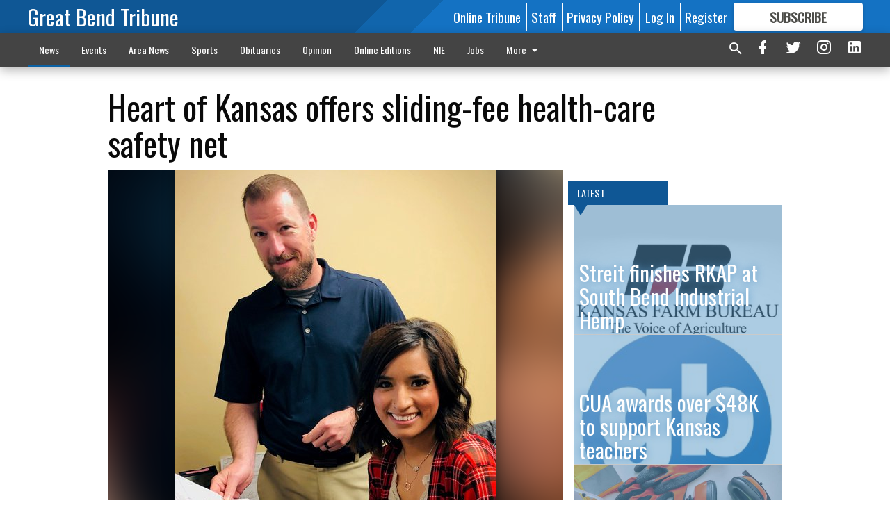

--- FILE ---
content_type: text/html; charset=utf-8
request_url: https://www.gbtribune.com/news/business/heart-kansas-offers-sliding-fee-health-care-safety-net/?offset=1
body_size: 15000
content:




<div data-ajax-content-page-boundary>
    <div class="anvil-padding-bottom">
        
            
                
                    

<span data-page-tracker
      data-page-tracker-url="/news/business/streit-finishes-rkap-at-south-bend-industrial-hemp/"
      data-page-tracker-title="Streit finishes RKAP at South Bend Industrial Hemp"
      data-page-tracker-pk="198939"
      data-page-tracker-analytics-payload="{&quot;view_data&quot;:{&quot;views_remaining&quot;:&quot;3&quot;},&quot;page_meta&quot;:{&quot;section&quot;:&quot;/news/business/&quot;,&quot;behind_paywall&quot;:true,&quot;page_id&quot;:198939,&quot;page_created_at&quot;:&quot;2026-01-16 19:34:19.800333+00:00&quot;,&quot;page_created_age&quot;:184738,&quot;page_created_at_pretty&quot;:&quot;January 16, 2026&quot;,&quot;page_updated_at&quot;:&quot;2026-01-16 19:34:19.108000+00:00&quot;,&quot;page_updated_age&quot;:184739,&quot;tags&quot;:[],&quot;page_type&quot;:&quot;Article page&quot;,&quot;author&quot;:null,&quot;content_blocks&quot;:[&quot;Paragraph&quot;],&quot;page_publication&quot;:null,&quot;character_count&quot;:1917,&quot;word_count&quot;:283,&quot;paragraph_count&quot;:8,&quot;page_title&quot;:&quot;Streit finishes RKAP at South Bend Industrial Hemp&quot;}}"
>



<article class="anvil-article anvil-article--style--1" data-ajax-content-page-boundary>
    <header class="row expanded">
        <div class="column small-12 medium-10 medium-text-left">
            <div class="anvil-article__title">
                Streit finishes RKAP at South Bend Industrial Hemp
            </div>
            
        </div>
    </header>
    <div class="row expanded">
        <div class="column">
            <figure class="row expanded column no-margin">
                <div class="anvil-images__image-container">

                    
                    
                    
                    

                    
                    

                    
                    

                    <picture class="anvil-images__image anvil-images__image--multiple-source anvil-images__image--main-article">
                        <source media="(max-width: 768px)" srcset="https://gbtribune.cdn-anvilcms.net/media/images/2022/01/08/images/biz_djk_kansas_farm_bureau_logo.max-752x423.png 1x, https://gbtribune.cdn-anvilcms.net/media/images/2022/01/08/images/biz_djk_kansas_farm_bureau_logo.max-1504x846.png 2x">
                        <source media="(max-width: 1024px)" srcset="https://gbtribune.cdn-anvilcms.net/media/images/2022/01/08/images/biz_djk_kansas_farm_bureau_logo.max-656x369.png 1x, https://gbtribune.cdn-anvilcms.net/media/images/2022/01/08/images/biz_djk_kansas_farm_bureau_logo.max-1312x738.png 2x">
                        <img src="https://gbtribune.cdn-anvilcms.net/media/images/2022/01/08/images/biz_djk_kansas_farm_bureau_logo.max-1200x675.png" srcset="https://gbtribune.cdn-anvilcms.net/media/images/2022/01/08/images/biz_djk_kansas_farm_bureau_logo.max-1200x675.png 1x, https://gbtribune.cdn-anvilcms.net/media/images/2022/01/08/images/biz_djk_kansas_farm_bureau_logo.max-2400x1350.png 2x" class="anvil-images__image--shadow">
                    </picture>

                    
                    
                    <img src="https://gbtribune.cdn-anvilcms.net/media/images/2022/01/08/images/biz_djk_kansas_farm_bureau_logo.max-752x423.png" alt="Kansas Farm Bureau" class="anvil-images__background--glass"/>
                </div>
                
                    <figcaption class="image-caption anvil-padding-bottom">
                        Kansas Farm Bureau
                        
                    </figcaption>
                
            </figure>
            <div class="anvil-article__stream-wrapper">
                <div class="row expanded">
                    <div class="column small-12 medium-8">
                        
<span data-component="Byline"
      data-prop-author-name=""
      data-prop-published-date="2026-01-16T13:34:19.800333-06:00"
      data-prop-updated-date="2026-01-16T13:34:19.108000-06:00"
      data-prop-publication=""
      data-prop-profile-picture=""
      data-prop-profile-picture-style="circle"
      data-prop-author-page-url=""
      data-prop-twitter-handle=""
      data-prop-sass-prefix="style--1"
>
</span>

                    </div>
                    <div class="column small-12 medium-4 align-middle">
                        
<div data-component="ShareButtons"
     data-prop-url="https://www.gbtribune.com/news/business/streit-finishes-rkap-at-south-bend-industrial-hemp/"
     data-prop-sass-prefix="style--1"
     data-prop-show-facebook="true"
     data-prop-show-twitter="true">
</div>

                    </div>
                </div>
            </div>
            
            <div class="row expanded">
                <div class="column anvil-padding-bottom">
                    <div class="anvil-article__body">
                        
                        <div id="articleBody198939">
                            
                                <div class="anvil-article__stream-wrapper">
                                    <div>
                                        MANHATTAN — William Streit, a hemp processing facility operator for South Bend Industrial Hemp Processing in Great Bend, recently completed his yearlong apprenticeship through Kansas Farm Bureau’s (KFB) award-winning Rural Kansas Apprenticeship Program (RKAP).
                                    </div>
                                    


<span data-paywall-config='{&quot;views&quot;:{&quot;remaining&quot;:3,&quot;total&quot;:3},&quot;registration_wall_enabled&quot;:true,&quot;user_has_online_circulation_subscription&quot;:false}'>
</span>
<div id="paywall-card" class="row expanded column" data-page="198939">
    <section class="anvil-paywall-hit anvil-paywall-hit--style--1">
        <div data-component="Paywall"
             data-n-prop-page-pk="198939"
             data-prop-page-url="https://www.gbtribune.com/news/business/streit-finishes-rkap-at-south-bend-industrial-hemp/"
             data-prop-block-regwall="false"
             data-prop-page-ajax-url="https://www.gbtribune.com/news/business/heart-kansas-offers-sliding-fee-health-care-safety-net/?offset=1&create_license=true"
             data-prop-privacy-policy-url="https://www.gbtribune.com/privacy-policy/"
             data-prop-terms-of-use-url="https://www.gbtribune.com/terms-of-service/"
        ></div>
    </section>
</div>

                                </div>
                            
                        </div>
                    </div>
                </div>
            </div>
        </div>
        <div class="column content--rigid">
            <div class="row expanded column center-content anvil-padding-bottom" id="articleBody198939Ad">
                


<div data-collapse-exclude>
    <div data-component="DynamicAdSlot" data-prop-sizes="[[300, 250], [300, 600]]" data-prop-size-mapping="[{&quot;viewport&quot;: [0, 0], &quot;sizes&quot;: [[300, 250]]}, {&quot;viewport&quot;: [768, 0], &quot;sizes&quot;: [[300, 600]]}]"
        data-prop-dfp-network-id="30642078" data-prop-ad-unit="anvil-skyscraper"
        data-prop-targeting-arguments="{&quot;page_type&quot;: &quot;article page&quot;, &quot;page_id&quot;: 198939, &quot;section&quot;: &quot;Business&quot;, &quot;rate_card&quot;: &quot;Default Rate Card&quot;, &quot;site&quot;: &quot;www.gbtribune.com&quot;, &quot;uri&quot;: &quot;/news/business/heart-kansas-offers-sliding-fee-health-care-safety-net/&quot;}" data-prop-start-collapsed="False"></div>
</div>


            </div>
            <div class="row expanded column center-content anvil-padding-bottom" data-smart-collapse>
                

<div data-snippet-slot="top-page-right" >
    
                    
                    
                        
<div class="anvil-label anvil-label--style--1 ">
    <span class="anvil-label
                 anvil-label--pip anvil-label--pip--down anvil-label--pip--bottom anvil-label--pip--left
                anvil-label--offset
                
                ">
        
            <span class="anvil-label__item">
            Latest
            </span>
        
        
        
        
            </span>
        
</div>

                    
                    

    <div class="anvil-content-list-wrapper">
        
        
        <ul class="anvil-content-list">
            
                <li class="anvil-content-list__item
                    anvil-content-list__item--dividers
                    anvil-content-list__item--fullbackground anvil-content-list__item--fullbackground--style--1
                    ">

                    
                        <a href="/news/business/cua-awards-over-48k-to-support-kansas-teachers/" class="anvil-content-list__image">
                            
                                
                                <img alt="gbtribune_logo_2023.jpg" class="anvil-content-list__image--focus" height="210" src="https://gbtribune.cdn-anvilcms.net/media/images/2023/04/28/images/gbtribune_socialmedia_logo_202.8c0373c0.fill-600x500-c80.jpg" width="250">
                            
                        </a>
                    

                    <a class="anvil-content-list__text" href="/news/business/cua-awards-over-48k-to-support-kansas-teachers/">
                        <div class="anvil-content-list__title">
                                CUA awards over $48K to support Kansas teachers
                        </div>
                        
                    </a>
                </li>
            
                <li class="anvil-content-list__item
                    anvil-content-list__item--dividers
                    anvil-content-list__item--fullbackground anvil-content-list__item--fullbackground--style--1
                    ">

                    
                        <a href="/news/business/fuller-industries-kicks-off-2026-with-renewed-focus-on-workplace-safety/" class="anvil-content-list__image">
                            
                                
                                <img alt="biz_lgp_fullerbrushpic" class="anvil-content-list__image--focus" height="500" src="https://gbtribune.cdn-anvilcms.net/media/images/2026/01/16/images/biz_lgp_fullerbrushsafetypic.c693c763.fill-600x500-c80.jpg" width="600">
                            
                        </a>
                    

                    <a class="anvil-content-list__text" href="/news/business/fuller-industries-kicks-off-2026-with-renewed-focus-on-workplace-safety/">
                        <div class="anvil-content-list__title">
                                Fuller Industries kicks off 2026 with renewed focus on workplace safety
                        </div>
                        
                    </a>
                </li>
            
                <li class="anvil-content-list__item
                    anvil-content-list__item--dividers
                    anvil-content-list__item--fullbackground anvil-content-list__item--fullbackground--style--1
                    ">

                    
                        <a href="/news/business/shop-kansas-farms-women-farmers-and-ranchers-of-2026/" class="anvil-content-list__image">
                            
                                
                                <img alt="agri_lgp_shopksfarmspic" class="anvil-content-list__image--focus" height="500" src="https://gbtribune.cdn-anvilcms.net/media/images/2026/01/16/images/agri_lgp_shopksfarmspic.8160f2d8.fill-600x500-c80.jpg" width="600">
                            
                        </a>
                    

                    <a class="anvil-content-list__text" href="/news/business/shop-kansas-farms-women-farmers-and-ranchers-of-2026/">
                        <div class="anvil-content-list__title">
                                Shop Kansas Farms Women Farmers and Ranchers of 2026
                        </div>
                        
                    </a>
                </li>
            
                <li class="anvil-content-list__item
                    anvil-content-list__item--dividers
                    anvil-content-list__item--fullbackground anvil-content-list__item--fullbackground--style--1
                    ">

                    
                        <a href="/news/business/producers-need-winter/" class="anvil-content-list__image">
                            
                                
                                <img alt="Dr. Victor Martin" class="anvil-content-list__image--focus" height="100" src="https://gbtribune.cdn-anvilcms.net/media/images/2018/08/20/images/vic_martin_mug.026d711a.fill-600x500-c80.jpg" width="119">
                            
                        </a>
                    

                    <a class="anvil-content-list__text" href="/news/business/producers-need-winter/">
                        <div class="anvil-content-list__title">
                                Producers  need winter
                        </div>
                        
                    </a>
                </li>
            
        </ul>
    </div>


                
</div>
            </div>
        </div>
        <div class="anvil-padding-bottom--minor anvil-padding-top--minor column small-12 center-content anvil-margin
        content__background--neutral-theme" data-smart-collapse>
            

<div data-snippet-slot="after_article" >
    

<div class="column shrink anvil-padding-top anvil-padding-bottom">
    
        


<div data-collapse-exclude>
    <div data-component="DynamicAdSlot" data-prop-sizes="[[300, 250], [320, 50], [300, 50], [970, 90], [728, 90], [660, 90], [990, 90]]" data-prop-size-mapping="[{&quot;viewport&quot;: [0, 0], &quot;sizes&quot;: [[300, 250], [320, 50], [300, 50]]}, {&quot;viewport&quot;: [1024, 0], &quot;sizes&quot;: [[970, 90], [728, 90], [660, 90]]}, {&quot;viewport&quot;: [1440, 0], &quot;sizes&quot;: [[990, 90], [970, 90], [728, 90], [660, 90]]}]"
        data-prop-dfp-network-id="30642078" data-prop-ad-unit="anvil-banner"
        data-prop-targeting-arguments="{&quot;page_type&quot;: &quot;article page&quot;, &quot;page_id&quot;: 198939, &quot;section&quot;: &quot;Business&quot;, &quot;rate_card&quot;: &quot;Default Rate Card&quot;, &quot;site&quot;: &quot;www.gbtribune.com&quot;, &quot;uri&quot;: &quot;/news/business/heart-kansas-offers-sliding-fee-health-care-safety-net/&quot;}" data-prop-start-collapsed="False"></div>
</div>


    
</div>
</div>
        </div>
    </div>
</article>

</span>


                
            
        
    </div>
</div>


<span data-inf-scroll-query="scroll_content_page_count" data-inf-scroll-query-value="1">
</span>

<div class="row anvil-padding pagination align-center"
     
     data-inf-scroll-url="/news/business/heart-kansas-offers-sliding-fee-health-care-safety-net/?offset=2"
     >
    <div class="column shrink anvil-loader-wrapper">
        <div class="anvil-loader anvil-loader--style--1"></div>
    </div>
</div>


--- FILE ---
content_type: text/html; charset=utf-8
request_url: https://www.google.com/recaptcha/api2/aframe
body_size: 265
content:
<!DOCTYPE HTML><html><head><meta http-equiv="content-type" content="text/html; charset=UTF-8"></head><body><script nonce="s8kB7wtDSD1Q7zTttKtJKw">/** Anti-fraud and anti-abuse applications only. See google.com/recaptcha */ try{var clients={'sodar':'https://pagead2.googlesyndication.com/pagead/sodar?'};window.addEventListener("message",function(a){try{if(a.source===window.parent){var b=JSON.parse(a.data);var c=clients[b['id']];if(c){var d=document.createElement('img');d.src=c+b['params']+'&rc='+(localStorage.getItem("rc::a")?sessionStorage.getItem("rc::b"):"");window.document.body.appendChild(d);sessionStorage.setItem("rc::e",parseInt(sessionStorage.getItem("rc::e")||0)+1);localStorage.setItem("rc::h",'1768776803383');}}}catch(b){}});window.parent.postMessage("_grecaptcha_ready", "*");}catch(b){}</script></body></html>